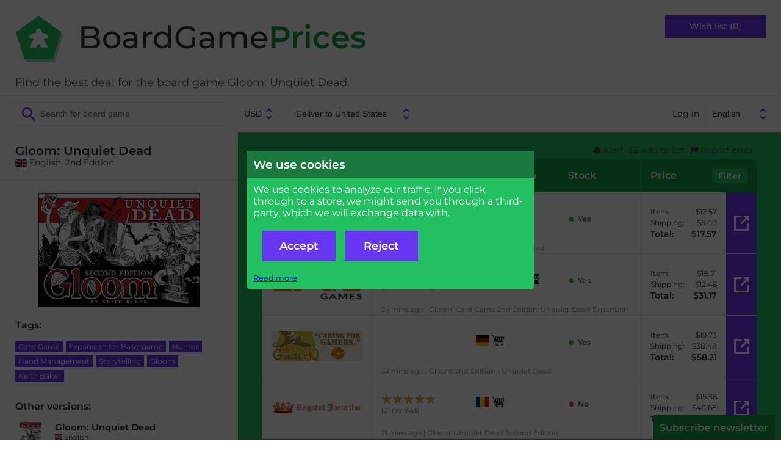

--- FILE ---
content_type: text/html; charset=UTF-8
request_url: https://boardgameprices.eu/item/show/18536/gloom-unquiet-dead
body_size: 10131
content:
<!DOCTYPE html>
<html lang="en">
<head>
  <meta http-equiv="Content-Type" content="text/html; charset=UTF-8">
  <title>Gloom: Unquiet Dead - best deal on board games -
  BoardGamePrices.co.uk</title>
  <meta name="viewport" content="width=device-width, user-scalable=no, initial-scale=1.0">
  <link href="/css/fonts.css" rel="stylesheet">
  <link href="/css/fontawesome.min.css" rel="stylesheet">
  <link href="/css/solid.min.css" rel="stylesheet">
  <link href="/css/base2.v141.css" media="all" type="text/css" rel="stylesheet">
    <meta name="description" content="Find the best price or deal for the board game Gloom: Unquiet Dead ">

  <link rel="canonical" href="/item/show/18536/gloom-unquiet-dead" />
<link rel="alternate" hreflang="da" href="https://braetspilspriser.dk/item/show/18536/gloom-unquiet-dead" />
<link rel="alternate" hreflang="sv" href="https://bradspelspriser.se/item/show/18536/gloom-unquiet-dead" />
<link rel="alternate" hreflang="en-GB" href="https://boardgameprices.co.uk/item/show/18536/gloom-unquiet-dead" />
<link rel="alternate" hreflang="en-US" href="https://boardgameprices.com/item/show/18536/gloom-unquiet-dead" />
<link rel="alternate" hreflang="de" href="https://brettspielpreise.de/item/show/18536/gloom-unquiet-dead" />
<link rel="alternate" hreflang="fr" href="https://ludiprix.fr/item/show/18536/gloom-unquiet-dead" />
<link rel="alternate" hreflang="nl" href="https://bordspelprijzen.nl/item/show/18536/gloom-unquiet-dead" />
<link rel="alternate" hreflang="es" href="https://preciosjuegosdemesa.es/item/show/18536/gloom-unquiet-dead" />
<meta property="og:title" content="Gloom: Unquiet Dead" />
<meta property="og:image" content="https://d2qg6c07ydxh2f.cloudfront.net/items/36/img_18536_MAIN.png" />


<!-- WGCC873 -->

</head>
<body>

 <div id="header">
   <div class="headergroup flex-left">
       <a href="/"><img src="/img/logo.png" alt="BoardGamePrices.co.uk" class="logo" />
       <h2 class="title">BoardGame<span>Prices</span></h2>
       </a>
       <div class="tagline">
Find the best deal for the board game Gloom: Unquiet Dead.       </div>
   </div>

   <div class="headergroup" style="flex-grow: 2">
   </div>

   <div class="headergroup flex-right wishlistheader">
       <a class="wishlistbutton" href="/cart/show">Wish list (0)</a>
   </div>
   <div id="menutoggle">
     <input type="checkbox" />
     <div id="cover"></div>
     <span></span>
     <span></span>
     <span></span>
     <ul id="menu">
          <li>Menu</li>
          <a href="/cart/show"><li>Wish list</li></a>
                      <a href="/user/login"><li>Log in</li></a>
          
          <a href="/about"><li>About BoardGamePrices.co.uk</li></a>
          <a href="/about/contact"><li>Contact</li></a>
          <li>
          <form id="language2" action="/user/settings" method="POST">
          <input type="hidden" name="ccy" value="USD">
          <input type="hidden" name="destination" value="US">
          <select name="language" onchange="this.form.submit()">
						<option value="da" >Dansk</option>
            			<option value="sv" >Svenska</option>
            			<option value="en" selected="selected">English</option>
            			<option value="de" >Deutsch</option>
            			<option value="fr" >Français</option>
            			<option value="nl" >Nederlands</option>
            			<option value="es" >Español</option>
                      </select>
          </form>
          </li>
     </ul>
   </div>
 </div>

 <div id="toolbar">
      <div>
          <form action="/item/search" method="GET" id="search">
              <input type="search" class="searchfield" name="search" placeholder="Search for board game" value="">
          </form>

          <form action="/user/settings" method="POST" id="profile">
              <input type="hidden" name="language" value="en">
              <select name="currency" onchange="this.form.submit()">
                                <option value="DKK" >DKK</option>
                                <option value="EUR" >EUR</option>
                                <option value="SEK" >SEK</option>
                                <option value="GBP" >GBP</option>
                                <option value="USD" selected="selected">USD</option>
                                <option value="PLN" >PLN</option>
                                <option value="NOK" >NOK</option>
                                <option value="CHF" >CHF</option>
                                <option value="CAD" >CAD</option>
                                <option value="HUF" >HUF</option>
                                <option value="CZK" >CZK</option>
                                <option value="BGN" >BGN</option>
                              </select>
              <select name="destination" onchange="this.form.submit()">
                                <option value="AT" >Deliver to Austria</option>
			                    <option value="BE" >Deliver to Belgium</option>
			                    <option value="BG" >Deliver to Bulgaria</option>
			                    <option value="CA" >Deliver to Canada</option>
			                    <option value="HR" >Deliver to Croatia</option>
			                    <option value="CZ" >Deliver to Czechia</option>
			                    <option value="DK" >Deliver to Denmark</option>
			                    <option value="EE" >Deliver to Estonia</option>
			                    <option value="FI" >Deliver to Finland</option>
			                    <option value="FR" >Deliver to France</option>
			                    <option value="DE" >Deliver to Germany</option>
			                    <option value="GR" >Deliver to Greece</option>
			                    <option value="HU" >Deliver to Hungary</option>
			                    <option value="IE" >Deliver to Ireland</option>
			                    <option value="IT" >Deliver to Italy</option>
			                    <option value="LV" >Deliver to Latvia</option>
			                    <option value="LT" >Deliver to Lithuania</option>
			                    <option value="NO" >Deliver to Norway</option>
			                    <option value="PL" >Deliver to Poland</option>
			                    <option value="PT" >Deliver to Portugal</option>
			                    <option value="RO" >Deliver to Romania</option>
			                    <option value="SK" >Deliver to Slovakia</option>
			                    <option value="SI" >Deliver to Slovenia</option>
			                    <option value="ES" >Deliver to Spain</option>
			                    <option value="SE" >Deliver to Sweden</option>
			                    <option value="CH" >Deliver to Switzerland</option>
			                    <option value="NL" >Deliver to The Netherlands</option>
			                    <option value="GB" >Deliver to United Kingdom</option>
			                    <option value="US" selected="selected">Deliver to United States</option>
			                  </select>
          </form>
      </div>

      <div id="topmenu">
                      <a href="/user/login">Log in</a>
                    <form id="language" action="/user/settings" method="POST">
          <input type="hidden" name="ccy" value="USD">
          <input type="hidden" name="destination" value="US">
          <select name="language" onchange="this.form.submit()">
						<option value="da" >Dansk</option>
            			<option value="sv" >Svenska</option>
            			<option value="en" selected="selected">English</option>
            			<option value="de" >Deutsch</option>
            			<option value="fr" >Français</option>
            			<option value="nl" >Nederlands</option>
            			<option value="es" >Español</option>
                      </select>
          </form>
      </div>
 </div>

 <div id="message">
        
     </div>

 <div id="main">
     
<!-- START ITEM LEFT -->
<script type="application/ld+json">
{
    "@context": "http://schema.org/",
    "@type": "Product",
    "name": "Gloom: Unquiet Dead",
    "image": "https://d2qg6c07ydxh2f.cloudfront.net/items/36/img_18536_MAIN.png",
    "sku": "18536",
    "description": "Gloom: Unquiet Dead",
    "gtin": "9781589781757",
    "offers": {
        "@type": "AggregateOffer",
        "lowPrice": "12.57",
        "highPrice": "19.73",
        "priceCurrency": "USD",
        "offerCount": 4    }
}
</script>


<div id="sidebar">
  <div class="productname sidebarinfo">
    <h1>Gloom: Unquiet Dead</h1>
        <span class="itemversion"><span class="nobr"><img src="/img/svg/flags/GB.svg" class="flag-icon svg-icon" alt="GB" />&nbsp;English</span>, 2nd Edition</span>
       </div>

   <div class="sidebarinfo">
     <img class="product" src="https://d2qg6c07ydxh2f.cloudfront.net/items/36/img_18536_MAIN.png" alt="Gloom: Unquiet Dead" title="Gloom: Unquiet Dead" />

        </div>

   <input type="checkbox" id="productdetails" role="button" class="expander" />
   <div class="productdetails expandee">

   <h3>Tags:</h3>
   <ul class="tags">
               <li><a href="/item/search/?tags=77">Card Game</a></li>
                    <li><a href="/item/search/?tags=13">Expansion for Base-game</a></li>
                    <li><a href="/item/search/?tags=215">Humor</a></li>
                    <li><a href="/item/search/?tags=18">Hand Management</a></li>
                    <li><a href="/item/search/?tags=803">Storytelling</a></li>
                    <li><a href="/item/search/?tags=1118">Gloom</a></li>
                    <li><a href="/item/search/?tags=475">Keith Baker</a></li>
                                 </ul>


      <h3>Other versions:</h3>
   <ul class="otherversions">
      <li>
            <a href="/item/show/9996/gloom-unquiet-dead">
         <img class="product" src="https://d2qg6c07ydxh2f.cloudfront.net/items/96/img_9996_MINITHUMBNAIL.png" alt="Gloom: Unquiet Dead" />
         <div>
           <span>Gloom: Unquiet Dead</span>
                        <span><span class="nobr"><img src="/img/svg/flags/GB.svg" class="flag-icon svg-icon" alt="GB" />&nbsp;English</span></span>
                     </div>
     </a>
   </li>
      <li>
            <a href="/item/show/32735/gloom-segunda-edicion-muertos-agitados">
         <img class="product" src="https://d2qg6c07ydxh2f.cloudfront.net/items/35/img_32735_MINITHUMBNAIL.png" alt="Gloom (Segunda edición): Muertos agitados" />
         <div>
           <span>Gloom (Segunda edición): Muertos agitados</span>
                        <span><span class="nobr"><img src="/img/svg/flags/ES.svg" class="flag-icon svg-icon" alt="ES" />&nbsp;Spanish</span></span>
                     </div>
     </a>
   </li>
      <li>
            <a href="/item/show/34257/gloom-morti-inquieti">
         <img class="product" src="https://d2qg6c07ydxh2f.cloudfront.net/items/57/img_34257_MINITHUMBNAIL.png" alt="Gloom: Morti Inquieti" />
         <div>
           <span>Gloom: Morti Inquieti</span>
                        <span><span class="nobr"><img src="/img/svg/flags/IT.svg" class="flag-icon svg-icon" alt="IT" />&nbsp;Italian</span></span>
                     </div>
     </a>
   </li>
      <li>
            <a href="/item/show/47022/gloom-morts-sans-repos">
         <img class="product" src="https://d2qg6c07ydxh2f.cloudfront.net/items/22/img_47022_MINITHUMBNAIL.png" alt="Gloom : Morts Sans Repos" />
         <div>
           <span>Gloom : Morts Sans Repos</span>
                        <span><span class="nobr"><img src="/img/svg/flags/FR.svg" class="flag-icon svg-icon" alt="FR" />&nbsp;French</span></span>
                     </div>
     </a>
   </li>
      </ul>
   
      
   <ul class="actions">


<li><a href="http://www.boardgamegeek.com/boardgame/149327/show">See this game at BoardGameGeek</a></li>

<li><a href="/item/history/18536/gloom-unquiet-dead">Price history</a></li>

<li><label for="modal_notifyme">Notify me, when the price is lower.</label></li>

<li>
    <form action="/cart/add" method="POST">
        <input type="hidden" name="id" value="18536" />
        <input type="hidden" name="action" value="return" />
        <button type="submit">Add to wish list</button>
    </form>
</li>

<li><label for="modal_report_error">Report an error on this page</label></li>








</ul>

</div>


    <label for="productdetails" id="productdetailstoggle"><span>Expand details</span></label>
</div>


<div id="content" class="withproducttools">



<ul class="producttools">
   <li><label for="modal_notifyme"><i class="fa-solid fa-bell"></i>&nbsp;Alert</label></li>
   <li><label for="modal_add_to_list"><i class="fa-solid fa-list-check"></i>&nbsp;Add to list</label></li>
   <li><label for="modal_report_error"><i class="fa-solid fa-flag"></i>&nbsp;Report error</label></li>
</ul>

<div id="vendorlist">
 <div class="vendorheader" style="-ms-grid-column: 1; -ms-grid-row: 1">Store</div>
 <div class="multicell vendorheader-wrapper" style="-ms-grid-column: 2; -ms-grid-row: 1">
     <div class="vendorheader ratingcolumn">Rating</div>
     <div class="vendorheader informationcolumn">Information</div>
     <div class="vendorheader stockcolumn">Stock</div>
 </div>
 <div class="vendorheader" style="-ms-grid-column:3; -ms-grid-row: 1">Price   <label style="cursor:pointer" for="listfilter">Filter</label>
 </div>

 <input type="checkbox" id="listfilter" role="button" class="expander">
 <div method="POST" class="listfiltercontainer expandee" style="-ms-grid-row: 2; -ms-grid-column: 1; -ms-grid-column-span: 3">
   <div>
     <p>Here you can change your price display settings for BoardGamePrices.co.uk. By default the cheapest price is shown based on delivery with tracking to your door, paid by credit card. Some stores offer cheaper alternatives, which your can chose to have shown instead, if applicable.</p>
   </div>
   <form method="POST">
   <input type="hidden" name="pricesettings" value="1" />

    <div style="white-space: nowrap">
     <select name="pricesort">
       <option value="SMART" selected="selected">Smart sort</option>
       <option value="CHEAP1">By price including shipping</option>
       <option value="CHEAP2">By price before shipping</option>
       <option value="STOCK">By stock status</option>
     </select>
     <br />
     <input type="checkbox" name="shipping_letter" id="shipping_letter"  />
     <label for="shipping_letter">Allow shipping by letter (no tracking).</label><br />
     <input type="checkbox" name="shipping_postoffice" id="shipping_postoffice" checked="checked" />
     <label for="shipping_postoffice">Allow delivery to postal office.</label><br />
     <input type="checkbox" name="shipping_pickupbox" id="shipping_pickupbox"  />
     <label for="shipping_pickupbox">Allow delivery to an automated station.</label><br />
     <input type="checkbox" name="shipping_office" id="shipping_office"  />
     <label for="shipping_office">Allow delivery to your office address.</label><br />
     <button type="submit" class="button">Save</button>
    </div>

    <div>
     <p>Allow pick-up from these stores</p>
     <div class="pickuplist">
                                                                                                                                                                                                                                                                                                                                                                                                                                                                                                                                                                                                                                                                                                                                                                                                                                                                                                                                                                                                                                                                                                                                                                                                                                                                                                                                                                                                                                                                                                                                                                                                                                                                                                                                                                                                                                                                                                                                                                                                                                                                                                                                                                                                                                                                                                                                                                                                                                                                                                                                                                                                                                                                                                                                                                                                                                                                                                                                                                                                                                                                                                                                                                                                                                                                                                                                                                                                                                                                                                                                                                                                                                                                                                                                                                                                                                                                                                                                                                                                                                                                                                                                                                                              </div>
    </div>

   </form>
 </div>



 <div class="vendordetail vendorlogo" style="-ms-grid-column: 1; -ms-grid-row: 3"><img class="storeimage" title="Game Nerdz" alt="Game Nerdz" src="https://d2qg6c07ydxh2f.cloudfront.net/shops/483.png?hash=1" /></div>

<div class="vendordetail vendorstatus">
 <div class="infocontainer multicell" style="-ms-grid-column: 2; -ms-grid-row: 3">
     <div class="vendorrating">
                <div>
         <a href="http://www.trustpilot.co.uk/review/www.gamenerdz.com" rel="nofollow" style="text-decoration:none">
                      <div class="star-rating"><div class="star-rating-top" style="width:96%"><span>&#9733;</span><span>&#9733;</span><span>&#9733;</span><span>&#9733;</span><span>&#9733;</span></div><div class="star-rating-bottom"><span>&#9733;</span><span>&#9733;</span><span>&#9733;</span><span>&#9733;</span><span>&#9733;</span></div></div>                    </a>
         <span class="ratingcount">(15048&nbsp;reviews)</span>
         </div>
            </div>
     <div class="vendorinfo">
     <img src="/img/svg/flags/US.svg" class="vendorinfo-icon flag-icon svg-icon" alt="US" />&nbsp;<a href="/store/stuffers/483"><img alt="Stuff your basket at Game Nerdz!" src="/img/svg/shopping-cart-icon.svg" title="Stuff your basket at Game Nerdz!" class="shopping-cart-icon svg-icon vendorinfo-icon" /></a>&nbsp;<img src="/img/svg/delivery-icon.svg" title="Free shipping on orders above $75.00" alt="Free shipping on orders above $75.00" class="delivery-icon svg-icon vendorinfo-icon" />     </div>
     <div class="vendorstock">
                <span class="stockyes">Yes</span>
                     </div>
 </div>
    <div class="storeitemname">
        <span title="2026-01-20 18:16:53">4 hours ago</span>        |
        Gloom 2nd Edition Unquiet Dead    </div>
</div>
 <div class="vendordetail vendorprice" style="-ms-grid-column: 3; -ms-grid-row: 3">

    <div class="pricedetails">

        <div style="-ms-grid-column: 1; -ms-grid-row: 1">Item:</div>
        <div style="-ms-grid-column: 2; -ms-grid-row: 1">$12.57</div>

        <div style="-ms-grid-column: 1; -ms-grid-row: 2">Shipping:</div>
        <div style="-ms-grid-column: 2; -ms-grid-row: 2">$5.00</div>

        
        
        <div class="total" style="-ms-grid-column: 1; -ms-grid-row: 5">Total:</div>
        <div class="total grand-total" style="-ms-grid-column: 2; -ms-grid-row: 5">$17.57</div>
    </div>

                        <a rel="nofollow" href="/item/go?rank=1&source=I&storeitemid=4813488" class="buylink" onclick="return checkConsent()">Buy now</a>
            
 </div>


 <div class="vendordetail vendorlogo" style="-ms-grid-column: 1; -ms-grid-row: 4"><img class="storeimage" title="Zatu Games" alt="Zatu Games" src="https://d2qg6c07ydxh2f.cloudfront.net/shops/193.png?hash=1" /></div>

<div class="vendordetail vendorstatus">
 <div class="infocontainer multicell" style="-ms-grid-column: 2; -ms-grid-row: 4">
     <div class="vendorrating">
                <div>
         <a href="http://www.trustpilot.co.uk/review/www.board-game.co.uk" rel="nofollow" style="text-decoration:none">
                      <div class="star-rating"><div class="star-rating-top" style="width:96%"><span>&#9733;</span><span>&#9733;</span><span>&#9733;</span><span>&#9733;</span><span>&#9733;</span></div><div class="star-rating-bottom"><span>&#9733;</span><span>&#9733;</span><span>&#9733;</span><span>&#9733;</span><span>&#9733;</span></div></div>                    </a>
         <span class="ratingcount">(46437&nbsp;reviews)</span>
         </div>
            </div>
     <div class="vendorinfo">
     <img src="/img/svg/flags/GB.svg" class="vendorinfo-icon flag-icon svg-icon" alt="GB" />&nbsp;<a href="/store/stuffers/193"><img alt="Stuff your basket at Zatu Games!" src="/img/svg/shopping-cart-icon.svg" title="Stuff your basket at Zatu Games!" class="shopping-cart-icon svg-icon vendorinfo-icon" /></a>&nbsp;<img src="/img/svg/discount-icon.svg" alt="discount_text" title="Buy 3 items, 3% off, use code BOARD3&#013;Buy 5 items, 5% off, use code BOARD5" class="discount-icon svg-icon vendorinfo-icon" />&nbsp;<img style="cursor: pointer" onclick="javascript:bettership(55723)" src="/img/svg/pickup-icon.svg" alt="Pick-up available" title="Pick-up available" class="pickup-icon svg-icon vendorinfo-icon" />     </div>
     <div class="vendorstock">
                <span class="stockyes">Yes</span>
                     </div>
 </div>
    <div class="storeitemname">
        <span title="2026-01-20 21:51:40">24 mins ago</span>        |
        Gloom! Card Game 2nd Edition: Unquiet Dead Expansion    </div>
</div>
 <div class="vendordetail vendorprice" style="-ms-grid-column: 3; -ms-grid-row: 4">

    <div class="pricedetails">

        <div style="-ms-grid-column: 1; -ms-grid-row: 1">Item:</div>
        <div style="-ms-grid-column: 2; -ms-grid-row: 1">$18.71</div>

        <div style="-ms-grid-column: 1; -ms-grid-row: 2">Shipping:</div>
        <div style="-ms-grid-column: 2; -ms-grid-row: 2">$12.46</div>

        
        
        <div class="total" style="-ms-grid-column: 1; -ms-grid-row: 5">Total:</div>
        <div class="total grand-total" style="-ms-grid-column: 2; -ms-grid-row: 5">$31.17</div>
    </div>

                        <a rel="nofollow" href="/item/go?rank=2&source=I&storeitemid=831458" class="buylink" onclick="return checkConsent()">Buy now</a>
            
 </div>


 <div class="vendordetail vendorlogo" style="-ms-grid-column: 1; -ms-grid-row: 5"><img class="storeimage" title="Gamer's HQ" alt="Gamer's HQ" src="https://d2qg6c07ydxh2f.cloudfront.net/shops/447.png?hash=1" /></div>

<div class="vendordetail vendorstatus">
 <div class="infocontainer multicell" style="-ms-grid-column: 2; -ms-grid-row: 5">
     <div class="vendorrating">
            </div>
     <div class="vendorinfo">
     <img src="/img/svg/flags/DE.svg" class="vendorinfo-icon flag-icon svg-icon" alt="DE" />&nbsp;<a href="/store/stuffers/447"><img alt="Stuff your basket at Gamer's HQ!" src="/img/svg/shopping-cart-icon.svg" title="Stuff your basket at Gamer's HQ!" class="shopping-cart-icon svg-icon vendorinfo-icon" /></a>     </div>
     <div class="vendorstock">
                <span class="stockyes">Yes</span>
                     </div>
 </div>
    <div class="storeitemname">
        <span title="2026-01-20 21:37:14">38 mins ago</span>        |
        Gloom: 2nd Edition - Unquiet Dead    </div>
</div>
 <div class="vendordetail vendorprice" style="-ms-grid-column: 3; -ms-grid-row: 5">

    <div class="pricedetails">

        <div style="-ms-grid-column: 1; -ms-grid-row: 1">Item:</div>
        <div style="-ms-grid-column: 2; -ms-grid-row: 1">$19.73</div>

        <div style="-ms-grid-column: 1; -ms-grid-row: 2">Shipping:</div>
        <div style="-ms-grid-column: 2; -ms-grid-row: 2">$38.48</div>

        
        
        <div class="total" style="-ms-grid-column: 1; -ms-grid-row: 5">Total:</div>
        <div class="total grand-total" style="-ms-grid-column: 2; -ms-grid-row: 5">$58.21</div>
    </div>

                        <a rel="nofollow" href="/item/go?rank=3&source=I&storeitemid=3919598" class="buylink" onclick="return checkConsent()">Buy now</a>
            
 </div>


 <div class="vendordetail vendorlogo" style="-ms-grid-column: 1; -ms-grid-row: 6"><img class="storeimage" title="Regatul Jocurilor" alt="Regatul Jocurilor" src="https://d2qg6c07ydxh2f.cloudfront.net/shops/426.png?hash=1" /></div>

<div class="vendordetail vendorstatus">
 <div class="infocontainer multicell" style="-ms-grid-column: 2; -ms-grid-row: 6">
     <div class="vendorrating">
                <div>
         <a href="http://www.trustpilot.co.uk/review/www.regatuljocurilor.ro" rel="nofollow" style="text-decoration:none">
                      <div class="star-rating"><div class="star-rating-top" style="width:94%"><span>&#9733;</span><span>&#9733;</span><span>&#9733;</span><span>&#9733;</span><span>&#9733;</span></div><div class="star-rating-bottom"><span>&#9733;</span><span>&#9733;</span><span>&#9733;</span><span>&#9733;</span><span>&#9733;</span></div></div>                    </a>
         <span class="ratingcount">(31&nbsp;reviews)</span>
         </div>
            </div>
     <div class="vendorinfo">
     <img src="/img/svg/flags/RO.svg" class="vendorinfo-icon flag-icon svg-icon" alt="RO" />&nbsp;<a href="/store/stuffers/426"><img alt="Stuff your basket at Regatul Jocurilor!" src="/img/svg/shopping-cart-icon.svg" title="Stuff your basket at Regatul Jocurilor!" class="shopping-cart-icon svg-icon vendorinfo-icon" /></a>     </div>
     <div class="vendorstock">
                <span class="stockno">No</span>
                     </div>
 </div>
    <div class="storeitemname">
        <span title="2026-01-20 21:54:06">21 mins ago</span>        |
        Gloom: Unquiet Dead Second Edition    </div>
</div>
 <div class="vendordetail vendorprice" style="-ms-grid-column: 3; -ms-grid-row: 6">

    <div class="pricedetails">

        <div style="-ms-grid-column: 1; -ms-grid-row: 1">Item:</div>
        <div style="-ms-grid-column: 2; -ms-grid-row: 1">$15.36</div>

        <div style="-ms-grid-column: 1; -ms-grid-row: 2">Shipping:</div>
        <div style="-ms-grid-column: 2; -ms-grid-row: 2">$40.68</div>

        
        
        <div class="total" style="-ms-grid-column: 1; -ms-grid-row: 5">Total:</div>
        <div class="total grand-total" style="-ms-grid-column: 2; -ms-grid-row: 5">$56.04</div>
    </div>

                        <a rel="nofollow" href="/item/go?rank=4&source=I&storeitemid=3435937" class="buylink" onclick="return checkConsent()">Buy now</a>
            
 </div>


</div>
<p>We may earn a commission when you buy through these links.
Shipping is calculated based on the weight of the item being 136 grams.
All prices include VAT. The shown information is as reported by the individual stores.
    BoardGamePrices.co.uk is not responsible for any errors in the shown information. <a href="/about">More information</a>.</p>


<span>
    <input type="checkbox" id="modal_add_to_list" role="button" class="expander" />
    <div class="modal expandee fullmodal">
        <div>
            <form action="/cart/add" method="POST">
                <input type="hidden" name="id" value="18536" />
                <input type="hidden" name="action" value="return" />
                <button type="submit" class="button" style="width: 200px">Add to wish list</button>
            <label for="modal_add_to_list" class="button">Close</label>
            </form>

            <hr />

                            <em style="display:block">If you <a href="/user/login">log in</a>, you can create several lists - including public lists!</em>
            

        </div>
    </div>
</span>

<span>
<input type="checkbox" id="modal_report_error" role="button" class="expander" />
<div class="modal expandee fullmodal">
    <form action="/item/doreporterror" method="POST">
        <p>Here you can report errors on this page. Describe the error, and we will examine it as soon as possible. Notice that prices and
    stock status are updated nightly, and therefore delays can occur.</p>
        <p>
            <input type="hidden" name="store_item_ids" value="4813488,831458,3919598,3435937" />
            <input type="hidden" name="item_id" value="18536" />
            <input type="text" id="subject2" name="subject" autofill="off" />
            <input type="hidden" id="check2" name="check" value="4" />
            <style>
                input#subject2 {
                    display:none;
                }
            </style>
            <script type="text/javascript">
                document.getElementById('check2').value = '3';
            </script>

            <div class="inputfieldrow">
                <label for="error_type">Type of the error:</label>
                <select name="error_type" id="error_type">
                    <option value="error_select">Choose...</option>
                    <option value="error_price">Wrong price</option>
                    <option value="error_stock">Wrong stock status</option>
                    <option value="error_map">Wrong product listed</option>
                    <option value="error_link">Wrong link to a shop</option>
                    <option value="error_weight">Wrong weight for the product</option>
                    <option value="error_version">Different versions listed</option>
                    <option value="error_picture">Wrong picture</option>
                    <option value="error_other">Other</option>
                </select>
            </div>

            <div class="inputfieldrow">
                <label for="error_email">Your email:</label>
                <input type="email" name="error_email" id="error_email" />
            </div>
            <div class="inputfieldrow">
                <label for="error_text">More information:</label>
                <textarea name="error_text" id="error_text"></textarea>
            </div>
            We will only use your email for notifying you, once the error has been corrected, or if we need more information.            <div class="inputfieldrow">
                <input type="submit" value="Send" class="button">
                <label for="modal_report_error" class="button">Close</label>
            </div>
        </p>
    </form>
</div>
</span>
<span>
<input type="checkbox" id="modal_notifyme" role="button" class="expander" />
<div class="modal expandee fullmodal">
    <form action="/user/notifyme" method="POST">
        <p>If you would like to be notified, when Gloom: Unquiet Dead is in stock, you can enter your e-mail here. We will send you a mail, once Gloom: Unquiet Dead is in stock in at least one store. We will not use your e-mail for any other purpose than sending you this one e-mail.</p>
        <div>
            <input type="hidden" name="item_id" value="18536" />
            <div class="inputfieldrow">
            <label>E-mail</label>
            <input type="email" name="email" value="" />
            <input type="text" id="subject3" name="subject" autofill="off" />
            <input type="hidden" id="check3" name="check" value="4" />
            <style>
                input#subject3 {
                    display:none;
                }
            </style>
            <script type="text/javascript">
                document.getElementById('check3').value = '3';
            </script>
            </div>
            <br />
                <input style="display: inline" type="checkbox" name="usemaxprice" id="usemaxprice" role="button" class="expander" checked="checked"/>
                <label for="usemaxprice">Only notify me, when the price (incl. shipping) is below a certain amount.</label>
                <div class="expandee">
                    <input style="width: 10em; text-align: right" type="number" name="maxprice" id="maxprice" value="17" />
                    USD                </div>
            <br />
            <br />

            <div>
                                <input style="display: inline" type="checkbox" name="excludestores" id="excludestores" role="button" class="expander"  />
                <label for="excludestores">Do not notify me for certain stores.</label>
                <div class="expandee" style="flex-direction: column">
                    <div class="excludelist">

                                                                                    <input  type="checkbox" id="excludenotify_151" name="excludenotify[151]" class="excludenotifycheck excludenotifycheck_US" />
                                <label style="display:inline" for="excludenotify_151"><img src="/img/svg/flags/US.svg" class="flag-icon svg-icon" alt="US" />&nbsp;Amazon</label><br />
                                                                                                                <input  type="checkbox" id="excludenotify_489" name="excludenotify[489]" class="excludenotifycheck excludenotifycheck_US" />
                                <label style="display:inline" for="excludenotify_489"><img src="/img/svg/flags/US.svg" class="flag-icon svg-icon" alt="US" />&nbsp;Asmodee</label><br />
                                                                                                                <input  type="checkbox" id="excludenotify_199" name="excludenotify[199]" class="excludenotifycheck excludenotifycheck_US" />
                                <label style="display:inline" for="excludenotify_199"><img src="/img/svg/flags/US.svg" class="flag-icon svg-icon" alt="US" />&nbsp;Atomic Empire</label><br />
                                                                                                                <input  type="checkbox" id="excludenotify_495" name="excludenotify[495]" class="excludenotifycheck excludenotifycheck_US" />
                                <label style="display:inline" for="excludenotify_495"><img src="/img/svg/flags/US.svg" class="flag-icon svg-icon" alt="US" />&nbsp;Board Game Barrister</label><br />
                                                                                                                <input  type="checkbox" id="excludenotify_487" name="excludenotify[487]" class="excludenotifycheck excludenotifycheck_US" />
                                <label style="display:inline" for="excludenotify_487"><img src="/img/svg/flags/US.svg" class="flag-icon svg-icon" alt="US" />&nbsp;Board Gaming with Education</label><br />
                                                                                                                <input  type="checkbox" id="excludenotify_474" name="excludenotify[474]" class="excludenotifycheck excludenotifycheck_US" />
                                <label style="display:inline" for="excludenotify_474"><img src="/img/svg/flags/US.svg" class="flag-icon svg-icon" alt="US" />&nbsp;Boardtopia</label><br />
                                                                                                                <input  type="checkbox" id="excludenotify_87" name="excludenotify[87]" class="excludenotifycheck excludenotifycheck_US" />
                                <label style="display:inline" for="excludenotify_87"><img src="/img/svg/flags/US.svg" class="flag-icon svg-icon" alt="US" />&nbsp;Cape Fear Games</label><br />
                                                                                                                <input  type="checkbox" id="excludenotify_86" name="excludenotify[86]" class="excludenotifycheck excludenotifycheck_US" />
                                <label style="display:inline" for="excludenotify_86"><img src="/img/svg/flags/US.svg" class="flag-icon svg-icon" alt="US" />&nbsp;Cardhaus</label><br />
                                                                                                                <input  type="checkbox" id="excludenotify_507" name="excludenotify[507]" class="excludenotifycheck excludenotifycheck_US" />
                                <label style="display:inline" for="excludenotify_507"><img src="/img/svg/flags/US.svg" class="flag-icon svg-icon" alt="US" />&nbsp;Coupled Games</label><br />
                                                                                                                <input  type="checkbox" id="excludenotify_504" name="excludenotify[504]" class="excludenotifycheck excludenotifycheck_US" />
                                <label style="display:inline" for="excludenotify_504"><img src="/img/svg/flags/US.svg" class="flag-icon svg-icon" alt="US" />&nbsp;Detective Hawk Games</label><br />
                                                                                                                <input  type="checkbox" id="excludenotify_82" name="excludenotify[82]" class="excludenotifycheck excludenotifycheck_US" />
                                <label style="display:inline" for="excludenotify_82"><img src="/img/svg/flags/US.svg" class="flag-icon svg-icon" alt="US" />&nbsp;Fair Play Games</label><br />
                                                                                                                <input  type="checkbox" id="excludenotify_484" name="excludenotify[484]" class="excludenotifycheck excludenotifycheck_US" />
                                <label style="display:inline" for="excludenotify_484"><img src="/img/svg/flags/US.svg" class="flag-icon svg-icon" alt="US" />&nbsp;Game Grid</label><br />
                                                                                                                <input  type="checkbox" id="excludenotify_509" name="excludenotify[509]" class="excludenotifycheck excludenotifycheck_US" />
                                <label style="display:inline" for="excludenotify_509"><img src="/img/svg/flags/US.svg" class="flag-icon svg-icon" alt="US" />&nbsp;Game Kastle</label><br />
                                                                                                                <input  type="checkbox" id="excludenotify_483" name="excludenotify[483]" class="excludenotifycheck excludenotifycheck_US" />
                                <label style="display:inline" for="excludenotify_483"><img src="/img/svg/flags/US.svg" class="flag-icon svg-icon" alt="US" />&nbsp;Game Nerdz</label><br />
                                                                                                                <input  type="checkbox" id="excludenotify_486" name="excludenotify[486]" class="excludenotifycheck excludenotifycheck_US" />
                                <label style="display:inline" for="excludenotify_486"><img src="/img/svg/flags/US.svg" class="flag-icon svg-icon" alt="US" />&nbsp;Gamers Grove</label><br />
                                                                                                                <input  type="checkbox" id="excludenotify_502" name="excludenotify[502]" class="excludenotifycheck excludenotifycheck_US" />
                                <label style="display:inline" for="excludenotify_502"><img src="/img/svg/flags/US.svg" class="flag-icon svg-icon" alt="US" />&nbsp;Games and Stuff</label><br />
                                                                                                                <input  type="checkbox" id="excludenotify_490" name="excludenotify[490]" class="excludenotifycheck excludenotifycheck_US" />
                                <label style="display:inline" for="excludenotify_490"><img src="/img/svg/flags/US.svg" class="flag-icon svg-icon" alt="US" />&nbsp;Gamezenter</label><br />
                                                                                                                <input  type="checkbox" id="excludenotify_510" name="excludenotify[510]" class="excludenotifycheck excludenotifycheck_US" />
                                <label style="display:inline" for="excludenotify_510"><img src="/img/svg/flags/US.svg" class="flag-icon svg-icon" alt="US" />&nbsp;GatePlay</label><br />
                                                                                                                <input  type="checkbox" id="excludenotify_494" name="excludenotify[494]" class="excludenotifycheck excludenotifycheck_US" />
                                <label style="display:inline" for="excludenotify_494"><img src="/img/svg/flags/US.svg" class="flag-icon svg-icon" alt="US" />&nbsp;Gift of Games</label><br />
                                                                                                                <input  type="checkbox" id="excludenotify_488" name="excludenotify[488]" class="excludenotifycheck excludenotifycheck_US" />
                                <label style="display:inline" for="excludenotify_488"><img src="/img/svg/flags/US.svg" class="flag-icon svg-icon" alt="US" />&nbsp;Just Games Rochester LLC</label><br />
                                                                                                                <input  type="checkbox" id="excludenotify_493" name="excludenotify[493]" class="excludenotifycheck excludenotifycheck_US" />
                                <label style="display:inline" for="excludenotify_493"><img src="/img/svg/flags/US.svg" class="flag-icon svg-icon" alt="US" />&nbsp;Legendesque</label><br />
                                                                                                                <input  type="checkbox" id="excludenotify_85" name="excludenotify[85]" class="excludenotifycheck excludenotifycheck_US" />
                                <label style="display:inline" for="excludenotify_85"><img src="/img/svg/flags/US.svg" class="flag-icon svg-icon" alt="US" />&nbsp;Miniature Market</label><br />
                                                                                                                <input  type="checkbox" id="excludenotify_492" name="excludenotify[492]" class="excludenotifycheck excludenotifycheck_US" />
                                <label style="display:inline" for="excludenotify_492"><img src="/img/svg/flags/US.svg" class="flag-icon svg-icon" alt="US" />&nbsp;Pandemonium Books & Games</label><br />
                                                                                                                <input  type="checkbox" id="excludenotify_512" name="excludenotify[512]" class="excludenotifycheck excludenotifycheck_US" />
                                <label style="display:inline" for="excludenotify_512"><img src="/img/svg/flags/US.svg" class="flag-icon svg-icon" alt="US" />&nbsp;Shadowborne Games</label><br />
                                                                                                                <input  type="checkbox" id="excludenotify_498" name="excludenotify[498]" class="excludenotifycheck excludenotifycheck_US" />
                                <label style="display:inline" for="excludenotify_498"><img src="/img/svg/flags/US.svg" class="flag-icon svg-icon" alt="US" />&nbsp;Spida Games</label><br />
                                                                                                                <input  type="checkbox" id="excludenotify_499" name="excludenotify[499]" class="excludenotifycheck excludenotifycheck_US" />
                                <label style="display:inline" for="excludenotify_499"><img src="/img/svg/flags/US.svg" class="flag-icon svg-icon" alt="US" />&nbsp;Spielbound</label><br />
                                                                                                                <input  type="checkbox" id="excludenotify_482" name="excludenotify[482]" class="excludenotifycheck excludenotifycheck_US" />
                                <label style="display:inline" for="excludenotify_482"><img src="/img/svg/flags/US.svg" class="flag-icon svg-icon" alt="US" />&nbsp;Tabletop Merchant</label><br />
                                                                                                                <input  type="checkbox" id="excludenotify_481" name="excludenotify[481]" class="excludenotifycheck excludenotifycheck_US" />
                                <label style="display:inline" for="excludenotify_481"><img src="/img/svg/flags/US.svg" class="flag-icon svg-icon" alt="US" />&nbsp;Time Well Spent</label><br />
                                                                                                                                                                                                                                                                                                                                                                                    <input  type="checkbox" id="excludenotify_233" name="excludenotify[233]" class="excludenotifycheck excludenotifycheck_BE" />
                                <label style="display:inline" for="excludenotify_233"><img src="/img/svg/flags/BE.svg" class="flag-icon svg-icon" alt="BE" />&nbsp;De Spelvogel</label><br />
                                                                                                                                                                                                                                                                            <input  type="checkbox" id="excludenotify_480" name="excludenotify[480]" class="excludenotifycheck excludenotifycheck_BE" />
                                <label style="display:inline" for="excludenotify_480"><img src="/img/svg/flags/BE.svg" class="flag-icon svg-icon" alt="BE" />&nbsp;Sheepgames</label><br />
                                                                                                                                                                                                                                                                                                                                <input  type="checkbox" id="excludenotify_267" name="excludenotify[267]" class="excludenotifycheck excludenotifycheck_BE" />
                                <label style="display:inline" for="excludenotify_267"><img src="/img/svg/flags/BE.svg" class="flag-icon svg-icon" alt="BE" />&nbsp;Worlds' End Comics & Games</label><br />
                                                                                                                <input  type="checkbox" id="excludenotify_551" name="excludenotify[551]" class="excludenotifycheck excludenotifycheck_CA" />
                                <label style="display:inline" for="excludenotify_551"><img src="/img/svg/flags/CA.svg" class="flag-icon svg-icon" alt="CA" />&nbsp;Cardboard Hero</label><br />
                                                                                                                <input  type="checkbox" id="excludenotify_275" name="excludenotify[275]" class="excludenotifycheck excludenotifycheck_CA" />
                                <label style="display:inline" for="excludenotify_275"><img src="/img/svg/flags/CA.svg" class="flag-icon svg-icon" alt="CA" />&nbsp;Le Valet D'Coeur</label><br />
                                                                                                                                                                                                                        <input  type="checkbox" id="excludenotify_454" name="excludenotify[454]" class="excludenotifycheck excludenotifycheck_CH" />
                                <label style="display:inline" for="excludenotify_454"><img src="/img/svg/flags/CH.svg" class="flag-icon svg-icon" alt="CH" />&nbsp;Well Played</label><br />
                                                                                                                                                                                                                        <input  type="checkbox" id="excludenotify_118" name="excludenotify[118]" class="excludenotifycheck excludenotifycheck_DE" />
                                <label style="display:inline" for="excludenotify_118"><img src="/img/svg/flags/DE.svg" class="flag-icon svg-icon" alt="DE" />&nbsp;Amazon</label><br />
                                                                                                                                                                                                                                                                                                                                                                                                                                                                                                                                                                                                                                                                                                                                                                <input  type="checkbox" id="excludenotify_447" name="excludenotify[447]" class="excludenotifycheck excludenotifycheck_DE" />
                                <label style="display:inline" for="excludenotify_447"><img src="/img/svg/flags/DE.svg" class="flag-icon svg-icon" alt="DE" />&nbsp;Gamer's HQ</label><br />
                                                                                                                <input  type="checkbox" id="excludenotify_476" name="excludenotify[476]" class="excludenotifycheck excludenotifycheck_DE" />
                                <label style="display:inline" for="excludenotify_476"><img src="/img/svg/flags/DE.svg" class="flag-icon svg-icon" alt="DE" />&nbsp;Keen Bean Studio</label><br />
                                                                                                                                                                                                                                                                                                                                                                                                                                                                                                                                                <input  type="checkbox" id="excludenotify_68" name="excludenotify[68]" class="excludenotifycheck excludenotifycheck_DE" />
                                <label style="display:inline" for="excludenotify_68"><img src="/img/svg/flags/DE.svg" class="flag-icon svg-icon" alt="DE" />&nbsp;Spiele-Offensive</label><br />
                                                                                                                                                                    <input  type="checkbox" id="excludenotify_246" name="excludenotify[246]" class="excludenotifycheck excludenotifycheck_DE" />
                                <label style="display:inline" for="excludenotify_246"><img src="/img/svg/flags/DE.svg" class="flag-icon svg-icon" alt="DE" />&nbsp;Spieletastisch</label><br />
                                                                                                                                                                                                                                                                                                                                                                                                                                                                                                                                                                                                                                                                                                                                                                                                                                                                                                                                                                                                                                                                                                                                                                                                                                                                                                                                                                                                                                                                                                                                                                                                                                                                                                                                                                                            <input  type="checkbox" id="excludenotify_467" name="excludenotify[467]" class="excludenotifycheck excludenotifycheck_EE" />
                                <label style="display:inline" for="excludenotify_467"><img src="/img/svg/flags/EE.svg" class="flag-icon svg-icon flag-icon-with-border" alt="EE" />&nbsp;Lauamängud</label><br />
                                                                                                                                                                                                                                                                                                                                                                                                                                                                                                                                                                                                                                                                                                            <input  type="checkbox" id="excludenotify_290" name="excludenotify[290]" class="excludenotifycheck excludenotifycheck_ES" />
                                <label style="display:inline" for="excludenotify_290"><img src="/img/svg/flags/ES.svg" class="flag-icon svg-icon" alt="ES" />&nbsp;Mathom</label><br />
                                                                                                                                                                                                                                                                                                                                                                                                                                                                                                                                                <input  type="checkbox" id="excludenotify_212" name="excludenotify[212]" class="excludenotifycheck excludenotifycheck_FR" />
                                <label style="display:inline" for="excludenotify_212"><img src="/img/svg/flags/FR.svg" class="flag-icon svg-icon" alt="FR" />&nbsp;Agorajeux</label><br />
                                                                                                                                                                                                                                                                                                                                                                                                                                                                                                                                                                                                                                                                                                                                                                                                                    <input  type="checkbox" id="excludenotify_145" name="excludenotify[145]" class="excludenotifycheck excludenotifycheck_FR" />
                                <label style="display:inline" for="excludenotify_145"><img src="/img/svg/flags/FR.svg" class="flag-icon svg-icon" alt="FR" />&nbsp;Philibert</label><br />
                                                                                                                                                                                                                        <input  type="checkbox" id="excludenotify_511" name="excludenotify[511]" class="excludenotifycheck excludenotifycheck_GB" />
                                <label style="display:inline" for="excludenotify_511"><img src="/img/svg/flags/GB.svg" class="flag-icon svg-icon" alt="GB" />&nbsp;All Rolled Up</label><br />
                                                                                                                <input  type="checkbox" id="excludenotify_105" name="excludenotify[105]" class="excludenotifycheck excludenotifycheck_GB" />
                                <label style="display:inline" for="excludenotify_105"><img src="/img/svg/flags/GB.svg" class="flag-icon svg-icon" alt="GB" />&nbsp;Amazon</label><br />
                                                                                                                                                                                                                                                                                                                                                                                                                                        <input  type="checkbox" id="excludenotify_116" name="excludenotify[116]" class="excludenotifycheck excludenotifycheck_GB" />
                                <label style="display:inline" for="excludenotify_116"><img src="/img/svg/flags/GB.svg" class="flag-icon svg-icon" alt="GB" />&nbsp;Chaos Cards</label><br />
                                                                                                                                                                                                                                                                                                                                                                                    <input  type="checkbox" id="excludenotify_184" name="excludenotify[184]" class="excludenotifycheck excludenotifycheck_GB" />
                                <label style="display:inline" for="excludenotify_184"><img src="/img/svg/flags/GB.svg" class="flag-icon svg-icon" alt="GB" />&nbsp;Firestorm Cards</label><br />
                                                                                                                                                                                                                        <input  type="checkbox" id="excludenotify_381" name="excludenotify[381]" class="excludenotifycheck excludenotifycheck_GB" />
                                <label style="display:inline" for="excludenotify_381"><img src="/img/svg/flags/GB.svg" class="flag-icon svg-icon" alt="GB" />&nbsp;Gamers@Hart</label><br />
                                                                                                                                                                                                                                                                                                                                                                                                                                                                                                                                                                                                                                                                                                            <input  type="checkbox" id="excludenotify_557" name="excludenotify[557]" class="excludenotifycheck excludenotifycheck_GB" />
                                <label style="display:inline" for="excludenotify_557"><img src="/img/svg/flags/GB.svg" class="flag-icon svg-icon" alt="GB" />&nbsp;Meeples Corner</label><br />
                                                                                                                                                                                                                                                                                                                                                                                                                                                                                                                                                <input  type="checkbox" id="excludenotify_188" name="excludenotify[188]" class="excludenotifycheck excludenotifycheck_GB" />
                                <label style="display:inline" for="excludenotify_188"><img src="/img/svg/flags/GB.svg" class="flag-icon svg-icon" alt="GB" />&nbsp;Second Chance Games</label><br />
                                                                                                                                                                                                                                                                                                                                                                                                                                                                                                                                                                                                    <input  type="checkbox" id="excludenotify_537" name="excludenotify[537]" class="excludenotifycheck excludenotifycheck_GB" />
                                <label style="display:inline" for="excludenotify_537"><img src="/img/svg/flags/GB.svg" class="flag-icon svg-icon" alt="GB" />&nbsp;Thistle Taverns</label><br />
                                                                                                                                                                                                                                                                                                                                <input  type="checkbox" id="excludenotify_553" name="excludenotify[553]" class="excludenotifycheck excludenotifycheck_GB" />
                                <label style="display:inline" for="excludenotify_553"><img src="/img/svg/flags/GB.svg" class="flag-icon svg-icon" alt="GB" />&nbsp;Tritex Games</label><br />
                                                                                                                <input  type="checkbox" id="excludenotify_138" name="excludenotify[138]" class="excludenotifycheck excludenotifycheck_GB" />
                                <label style="display:inline" for="excludenotify_138"><img src="/img/svg/flags/GB.svg" class="flag-icon svg-icon" alt="GB" />&nbsp;Wayland Games</label><br />
                                                                                                                <input  type="checkbox" id="excludenotify_193" name="excludenotify[193]" class="excludenotifycheck excludenotifycheck_GB" />
                                <label style="display:inline" for="excludenotify_193"><img src="/img/svg/flags/GB.svg" class="flag-icon svg-icon" alt="GB" />&nbsp;Zatu Games</label><br />
                                                                                                                <input  type="checkbox" id="excludenotify_353" name="excludenotify[353]" class="excludenotifycheck excludenotifycheck_GR" />
                                <label style="display:inline" for="excludenotify_353"><img src="/img/svg/flags/GR.svg" class="flag-icon svg-icon" alt="GR" />&nbsp;Artipia Store</label><br />
                                                                                                                                                                                                                                                                                                                                                                                                                                                                                                                                                                                                                                                        <input  type="checkbox" id="excludenotify_350" name="excludenotify[350]" class="excludenotifycheck excludenotifycheck_GR" />
                                <label style="display:inline" for="excludenotify_350"><img src="/img/svg/flags/GR.svg" class="flag-icon svg-icon" alt="GR" />&nbsp;The Game Rules</label><br />
                                                                                                                                                                                                                                                                                                                                                                                                                                                                                                                                                                                                    <input  type="checkbox" id="excludenotify_320" name="excludenotify[320]" class="excludenotifycheck excludenotifycheck_IT" />
                                <label style="display:inline" for="excludenotify_320"><img src="/img/svg/flags/IT.svg" class="flag-icon svg-icon" alt="IT" />&nbsp;Every Game You Play</label><br />
                                                                                                                                                                    <input  type="checkbox" id="excludenotify_548" name="excludenotify[548]" class="excludenotifycheck excludenotifycheck_IT" />
                                <label style="display:inline" for="excludenotify_548"><img src="/img/svg/flags/IT.svg" class="flag-icon svg-icon" alt="IT" />&nbsp;Ludus Magnus Studio</label><br />
                                                                                                                                                                                                                                                                                                                                                                                                                                                                                                                                                                                                                                                        <input  type="checkbox" id="excludenotify_240" name="excludenotify[240]" class="excludenotifycheck excludenotifycheck_NL" />
                                <label style="display:inline" for="excludenotify_240"><img src="/img/svg/flags/NL.svg" class="flag-icon svg-icon" alt="NL" />&nbsp;Gamer's Dream</label><br />
                                                                                                                                                                                                                                                                                                                                                                                                                                                                                                                                                                                                                                                                                                                                                                                                                                                                                                                                                                                                                                                                                                                                                                                                                                                    <input  type="checkbox" id="excludenotify_345" name="excludenotify[345]" class="excludenotifycheck excludenotifycheck_PT" />
                                <label style="display:inline" for="excludenotify_345"><img src="/img/svg/flags/PT.svg" class="flag-icon svg-icon" alt="PT" />&nbsp;Kult Games</label><br />
                                                                                                                                                                                                                                                                                                                                <input  type="checkbox" id="excludenotify_426" name="excludenotify[426]" class="excludenotifycheck excludenotifycheck_RO" />
                                <label style="display:inline" for="excludenotify_426"><img src="/img/svg/flags/RO.svg" class="flag-icon svg-icon" alt="RO" />&nbsp;Regatul Jocurilor</label><br />
                                                                                                                                                                                                                                                                                                                                                                                                                                                                                                                                                                                                    <input  type="checkbox" id="excludenotify_543" name="excludenotify[543]" class="excludenotifycheck excludenotifycheck_SE" />
                                <label style="display:inline" for="excludenotify_543"><img src="/img/svg/flags/SE.svg" class="flag-icon svg-icon" alt="SE" />&nbsp;Manaland</label><br />
                                                                                                                                                                                                                                                                                                                                                                                                                                                                                                                                                                                                                                                                                                                                                                                                                                </div>
                    <script type="text/javascript">
                        toggleallexcludenotify = function(localonly) {
                            shouldcheck = undefined;
                            boxes=document.getElementsByClassName('excludenotifycheck');
                            for(var i=0;i<boxes.length;i++)
                            {
                                if(boxes[i].type==='checkbox')
                                {
                                    if (localonly) {
                                        console.log(boxes[i].classList);
                                        console.log(boxes[i].classList.contains("excludenotifycheck_US"));
                                        shouldcheck = !boxes[i].classList.contains("excludenotifycheck_US");
                                    }

                                    if (shouldcheck === undefined) {
                                        shouldcheck = !boxes[i].checked;
                                    }
                                    boxes[i].checked=shouldcheck;
                                }
                            }
                        };
                    </script>
                    <div class="inputfieldrow">
                        <input type="button" onclick="toggleallexcludenotify(false);return false" class="button" value="Toggle all" />
                        <input type="button" onclick="toggleallexcludenotify(true);return false" class="button" value="Select foreign" />
                    </div>
                </div>
            </div>
            <br />

            <div class="inputfieldrow">
                <input type="submit" value="Activate" class="button">
                <label for="modal_notifyme" class="button">Close</label>
            </div>
        </div>
    </form>
</div>
</span>

</div>

 </div>

 <div id="footer">
      <a href="/about/stores">Store list</a> |
   <a href="/about/storesignup">For store owners</a> |
   <a href="/api/plugin">API</a> |
   <a href="/about/contact">Contact</a> |
   <a href="/about/privacypolicy">Privacy Policy</a> |
   <a href="/about">About BoardGamePrices.co.uk</a> |
   <button class="btn-toggle-theme" style="background: none!important; border: none; padding: 0!important;cursor:pointer;color:white;font-family: 'Montserrat',
   sans-serif;line-height:25px;font-size:14px">Toggle Theme</button><br />
   &copy; 2012-2026 BoardGamePrices.co.uk
 </div>

 <input type="checkbox" class="expander" role="button" id="newsletterpopup" />
 <label class="newsletter" for="newsletterpopup" id="newsletterteaser">
   <h3 style="cursor:pointer">Subscribe newsletter</h3>
 </label>
 <div class="newsletter expandee">
   <h3>Newsletter from BoardGamePrices.co.uk<label for="newsletterpopup" class="closer" onclick="markNewsletterClosed()">X</label></h3>
   <div>
    <p>Subscribe to our weekly newsletter here!<br />You will receive 1 mail a week. Your email address will not be given to 3rd party.</p>
    <form method="POST" action="/news/newsletter" onSubmit="document.getElementById('category').value = 'boardgames'">
    <input class="inputfield" type="email" placeholder="Your email address" name="email" />
    <input type="text" id="subject" name="subject" autofil="off" />
    <input type="text" id="fullname" name="name" autofil="off" />
    <input type="text" id="category" name="category" autofil="off" />
    <input type="hidden" name="action" value="add" />
    <input type="submit" value="Subscribe" />
    </form>
   </div>
 </div>

 <div id="cookiePopup" style="display:none">
     <div>
         <h3>We use cookies</h3>

         <p>We use cookies to analyze our traffic. If you click through to a store, we might send you through a third-party, which we will exchange data with.</p>

         <p style="display:flex"><a href="#" onclick="acceptCookies(); return false;" class="action"><span>Accept</span></a><a href="#" onclick="rejectCookies(); return false;" class="action"><span>Reject</span></a></p>
         <p style="display:flex; justify-content: end; flex-direction: row"><a href="/about/privacypolicy" style="font-size: 80%">Read more</a></p>
     </div>
 </div>

 <script type="text/javascript">

     acceptCookies = function() {
         window.localStorage.setItem("acceptedCookies", "yes");
         document.getElementById("cookiePopup").style.display = "none";
         (adsbygoogle=window.adsbygoogle||[]).pauseAdRequests=0;
     };

     rejectCookies = function() {
         window.localStorage.setItem("acceptedCookies", "no");
         document.getElementById("cookiePopup").style.display = "none";
         (adsbygoogle=window.adsbygoogle||[]).pauseAdRequests=0;
     };

     document.addEventListener("DOMContentLoaded", () => {
         if (!window.localStorage.getItem("acceptedCookies")) {
             if (!document.location.href.includes("/about/privacypolicy")) {
                 document.getElementById("cookiePopup").style.display = "flex";
             }
         } else {
             (adsbygoogle=window.adsbygoogle||[]).pauseAdRequests=0;
         }
     });

     checkConsent = function() {
         try {
             if (typeof window.localStorage === 'undefined') {
                 return true;
             }
             if (window.localStorage.getItem("acceptedCookies") === "yes") {
                 return true;
             }
             if (document.getElementById("cookiePopup") === null) {
                 return true;
             }
             document.getElementById("cookiePopup").style.display = "flex";
             return false;
         } catch (e) {
             return true;
         }
         return true;
     };

	const btn = document.querySelector(".btn-toggle-theme");
	const prefersDarkScheme = window.matchMedia("(prefers-color-scheme: dark)");
	const currentTheme = localStorage.getItem("theme");
	if (currentTheme == "dark") {
	  document.body.classList.toggle("dark-mode");
	} else if (currentTheme == "light") {
	  document.body.classList.toggle("light-mode");
	}
	btn.addEventListener("click", function() {
	  if (prefersDarkScheme.matches) {
		document.body.classList.toggle("light-mode");
		var theme = document.body.classList.contains("light-mode") ? "light" : "dark";
	  } else {
		document.body.classList.toggle("dark-mode");
		var theme = document.body.classList.contains("dark-mode") ? "dark" : "light";
	  }
	  localStorage.setItem("theme", theme);
	});

    markNewsletterClosed = function() {
        var d = new Date();
        d.setTime(d.getTime() + 40*24*60*60*1000);
        document.cookie = "closedNewsletter=1; expires=" + d.toUTCString() + "; path=/";
        elm = document.getElementById('newsletterteaser');
        elm.parentNode.removeChild(elm);
    };

    if (document.cookie.indexOf("closedNewsletter=1") == -1) {
        window.setTimeout(function(){document.getElementById("newsletterpopup").checked = true}, 10000);
    }
</script>

</body>
</html>


